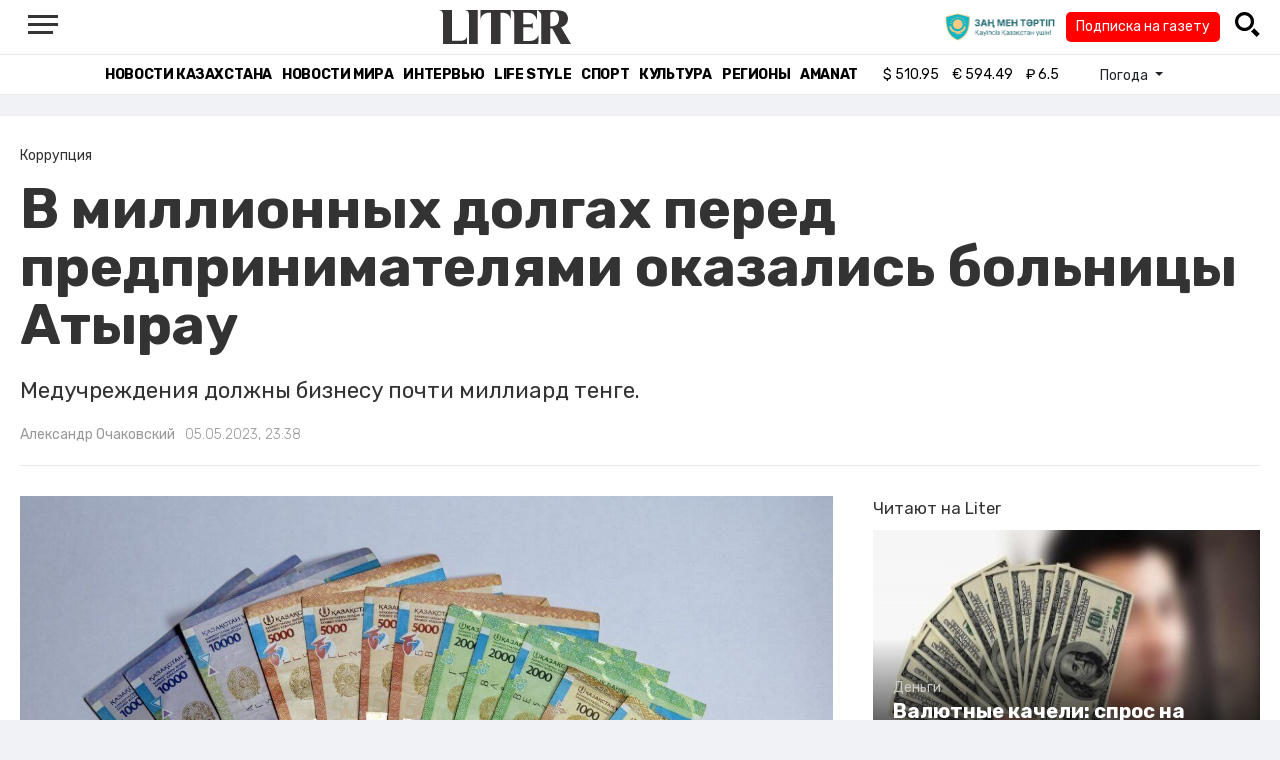

--- FILE ---
content_type: text/html; charset=UTF-8
request_url: https://liter.kz/v-millionnykh-dolgakh-pered-predprinimateliami-okazalis-bolnitsy-atyrau-1683309064/
body_size: 11069
content:
<!DOCTYPE html>
<html lang="ru" class="no-js" prefix="og: http://ogp.me/ns#">
<head >
    <title>В миллионных долгах перед предпринимателями оказались больницы Атырау</title>

    <link rel="canonical" href="https://liter.kz/v-millionnykh-dolgakh-pered-predprinimateliami-okazalis-bolnitsy-atyrau-1683309064/"/>

    
    <meta charset="UTF-8" />
<meta name="keywords" content="Атырау, Больницы, задолженность" />
<meta name="description" content="Медучреждения должны бизнесу почти миллиард тенге." />
<meta name="robots" content="follow, index, max-snippet:-1, max-video-preview:-1, max-image-preview:large" />
<meta name="news_keywords" content="Атырау, Больницы, задолженность" />
<meta property="og:site_name" content="Новости Казахстана - Liter.kz" />
<meta property="og:title" content="В миллионных долгах перед предпринимателями оказались больницы Атырау" />
<meta property="og:description" content="Медучреждения должны бизнесу почти миллиард тенге." />
<meta property="og:url" content="https://liter.kz/v-millionnykh-dolgakh-pered-predprinimateliami-okazalis-bolnitsy-atyrau-1683309064/" />
<meta property="og:locale" content="ru_RU" />
<meta property="og:image" content="https://liter.kz/cache/imagine/1200/uploads/news/2023/05/05/6455420897a2d938187372.jpg" />
<meta property="og:type" content="article" />
<meta property="og:image:alt" content="В миллионных долгах перед предпринимателями оказались больницы Атырау" />
<meta property="twitter:image" content="https://liter.kz/cache/imagine/1200/uploads/news/2023/05/05/6455420897a2d938187372.jpg" />
<meta property="og:image:secure_url" content="https://liter.kz/cache/imagine/1200/uploads/news/2023/05/05/6455420897a2d938187372.jpg" />
<meta property="og:image:width" content="1200" />
<meta property="og:image:height" content="876" />
<meta property="og:image:type" content="image/jpeg" />
<meta property="article:tag" content="Атырау, Больницы, задолженность" />
<meta property="article:section" content="Коррупция" />
<meta property="article:published_time" content="2023-05-05T23:38:00+05:00" />
<meta property="article:modified_time" content="2023-05-06T03:09:52+05:00" />
<meta property="og:updated_time" content="2023-05-06T03:09:52+05:00" />
<meta property="twitter:card" content="summary_large_image" />
<meta property="twitter:title" content="В миллионных долгах перед предпринимателями оказались больницы Атырау" />
<meta property="twitter:description" content="Медучреждения должны бизнесу почти миллиард тенге." />

    <link href="https://liter.kz/favicon.ico" rel="icon" type="image/x-icon" />
    <link href="https://liter.kz/favicon.ico" rel="shortcut icon" type="image/vnd.microsoft.icon" />
    <link rel="icon" type="image/png" sizes="16x16" href="/build/favicons/favicon-16x16.png">
    <link rel="icon" type="image/png" sizes="32x32" href="/build/favicons/favicon-32x32.png">
    <link rel="apple-touch-icon" sizes="57x57" href="/build/favicons/apple-icon-57x57.png">
    <link rel="apple-touch-icon" sizes="60x60" href="/build/favicons/apple-icon-60x60.png">
    <link rel="apple-touch-icon" sizes="72x72" href="/build/favicons/apple-icon-72x72.png">
    <link rel="apple-touch-icon" sizes="76x76" href="/build/favicons/apple-icon-76x76.png">
    <link rel="apple-touch-icon" sizes="114x114" href="/build/favicons/apple-icon-114x114.png">
    <link rel="apple-touch-icon" sizes="120x120" href="/build/favicons/apple-icon-120x120.png">
    <link rel="apple-touch-icon" sizes="144x144" href="/build/favicons/apple-icon-144x144.png">
    <link rel="apple-touch-icon" sizes="152x152" href="/build/favicons/apple-icon-152x152.png">
    <link rel="apple-touch-icon" sizes="180x180" href="/build/favicons/apple-icon-180x180.png">
    <link rel="icon" type="image/png" sizes="192x192" href="/build/favicons/android-icon-192x192.png">
    <link rel="icon" type="image/png" sizes="96x96" href="/build/favicons/favicon-96x96.png">
    <link rel="manifest" href="/build/favicons/manifest.json">
    <meta name="msapplication-TileColor" content="#ffffff">
    <meta name="msapplication-TileImage" content="/build/favicons/ms-icon-144x144.png">
    <meta name="theme-color" content="#ffffff">
    <meta name="viewport" content="width=device-width, initial-scale=1, shrink-to-fit=no">
    <meta name="pmail-verification" content="1fcf2bad9c4405f22ce95a51c314a6cb">
    <link href="//fonts.googleapis.com" rel="dns-prefetch preconnect"/>
    <link href="//www.youtube.com" rel="dns-prefetch preconnect"/>
    <link rel="preconnect" href="https://fonts.googleapis.com">
    <link rel="preconnect" href="https://fonts.gstatic.com" crossorigin>
    <link href="https://fonts.googleapis.com/css2?family=Rubik:wght@300;400;500;700&display=swap" rel="stylesheet">

    <!-- Google tag (gtag.js) -->
    <script async src="https://www.googletagmanager.com/gtag/js?id=G-DW7XF2E5MB"></script>
    <script>
        window.dataLayer = window.dataLayer || [];
        function gtag(){dataLayer.push(arguments);}
        gtag('js', new Date());

        gtag('config', 'G-DW7XF2E5MB');
    </script>

                <link rel="stylesheet" href="/build/app.e8f113cb.css">
        <style>
            .hidden {
                display: none !important;
            }
        </style>
    <link href="/custom.css?1767643194" rel="stylesheet" type="text/css">
    

    <link rel="stylesheet" href="/build/news-view.5bcd5c48.css">

                 <script type="application/ld+json">{"@context":"https:\/\/schema.org","@type":"WebSite","@id":"https:\/\/liter.kz\/#website","url":"https:\/\/liter.kz\/","name":"\u0412 \u043c\u0438\u043b\u043b\u0438\u043e\u043d\u043d\u044b\u0445 \u0434\u043e\u043b\u0433\u0430\u0445 \u043f\u0435\u0440\u0435\u0434 \u043f\u0440\u0435\u0434\u043f\u0440\u0438\u043d\u0438\u043c\u0430\u0442\u0435\u043b\u044f\u043c\u0438 \u043e\u043a\u0430\u0437\u0430\u043b\u0438\u0441\u044c \u0431\u043e\u043b\u044c\u043d\u0438\u0446\u044b \u0410\u0442\u044b\u0440\u0430\u0443","potentialAction":{"@type":"SearchAction","target":"https:\/\/liter.kz\/search\/?search_text={search_term_string}","query-input":"required name=search_term_string"}}</script>
         <script type="application/ld+json">{"@context":"http:\/\/schema.org","@type":"WebPage","headline":"\u0412 \u043c\u0438\u043b\u043b\u0438\u043e\u043d\u043d\u044b\u0445 \u0434\u043e\u043b\u0433\u0430\u0445 \u043f\u0435\u0440\u0435\u0434 \u043f\u0440\u0435\u0434\u043f\u0440\u0438\u043d\u0438\u043c\u0430\u0442\u0435\u043b\u044f\u043c\u0438 \u043e\u043a\u0430\u0437\u0430\u043b\u0438\u0441\u044c \u0431\u043e\u043b\u044c\u043d\u0438\u0446\u044b \u0410\u0442\u044b\u0440\u0430\u0443","url":"https:\/\/liter.kz\/","image":{"@type":"ImageObject","url":"https:\/\/liter.kz\/build\/images\/default.jpg","width":1200,"height":740}}</script>
         <script type="application/ld+json">{"@context":"https:\/\/schema.org","@type":"Organization","@id":"https:\/\/liter.kz\/#organization","name":"Liter.kz","email":"liternews@mail.ru","url":"https:\/\/liter.kz\/","sameAs":["http:\/\/www.facebook.com\/literkz","http:\/\/twitter.com\/intent\/follow?source=followbutton\u0026variant=1.0\u0026screen_name=Literkz","http:\/\/www.youtube.com\/channel\/UCgY7BC-BSDIokqg9hnvbHKQ?sub_confirmation=1","http:\/\/vk.com\/liter_kz","https:\/\/t.me\/liternews"],"address":{"@type":"PostalAddress","streetAddress":"\u043f\u0440. \u041a\u0443\u043d\u0430\u0435\u0432\u0430, 12\/1","addressLocality":"\u0433. \u041d\u0443\u0440-\u0421\u0443\u043b\u0442\u0430\u043d","addressRegion":"\u0433. \u041d\u0443\u0440-\u0421\u0443\u043b\u0442\u0430\u043d","postalCode":"010017","addressCountry":{"@type":"Country","name":"KZ"}},"contactPoint":{"@type":"ContactPoint","telephone":"+7 (7172) 76-84-66","contactType":"technical support"},"logo":{"@type":"ImageObject","url":"https:\/\/liter.kz\/build\/images\/liter-logo-news.png","width":233,"height":60}}</script>
    

    <script type="application/ld+json">{"@context":"https:\/\/schema.org","@type":"NewsArticle","name":"\u0412 \u043c\u0438\u043b\u043b\u0438\u043e\u043d\u043d\u044b\u0445 \u0434\u043e\u043b\u0433\u0430\u0445 \u043f\u0435\u0440\u0435\u0434 \u043f\u0440\u0435\u0434\u043f\u0440\u0438\u043d\u0438\u043c\u0430\u0442\u0435\u043b\u044f\u043c\u0438 \u043e\u043a\u0430\u0437\u0430\u043b\u0438\u0441\u044c \u0431\u043e\u043b\u044c\u043d\u0438\u0446\u044b \u0410\u0442\u044b\u0440\u0430\u0443","headline":"\u0412 \u043c\u0438\u043b\u043b\u0438\u043e\u043d\u043d\u044b\u0445 \u0434\u043e\u043b\u0433\u0430\u0445 \u043f\u0435\u0440\u0435\u0434 \u043f\u0440\u0435\u0434\u043f\u0440\u0438\u043d\u0438\u043c\u0430\u0442\u0435\u043b\u044f\u043c\u0438 \u043e\u043a\u0430\u0437\u0430\u043b\u0438\u0441\u044c \u0431\u043e\u043b\u044c\u043d\u0438\u0446\u044b \u0410\u0442\u044b\u0440\u0430\u0443","description":"\u041c\u0435\u0434\u0443\u0447\u0440\u0435\u0436\u0434\u0435\u043d\u0438\u044f \u0434\u043e\u043b\u0436\u043d\u044b \u0431\u0438\u0437\u043d\u0435\u0441\u0443 \u043f\u043e\u0447\u0442\u0438 \u043c\u0438\u043b\u043b\u0438\u0430\u0440\u0434 \u0442\u0435\u043d\u0433\u0435.","articleBody":"\u0412 \u0434\u0435\u043f\u0430\u0440\u0442\u0430\u043c\u0435\u043d\u0442\u0435 \u0410\u0433\u0435\u043d\u0442\u0441\u0442\u0432\u0430 \u043f\u043e \u043f\u0440\u043e\u0442\u0438\u0432\u043e\u0434\u0435\u0439\u0441\u0442\u0432\u0438\u044e \u043a\u043e\u0440\u0440\u0443\u043f\u0446\u0438\u0438 \u043f\u043e \u0410\u0442\u044b\u0440\u0430\u0443\u0441\u043a\u043e\u0439 \u043e\u0431\u043b\u0430\u0441\u0442\u0438 \u0440\u0430\u0441\u0441\u043a\u0430\u0437\u0430\u043b\u0438 \u043e \u0441\u0438\u0442\u0443\u0430\u0446\u0438\u0438 \u0432\u043e\u043a\u0440\u0443\u0433 \u0433\u043e\u0440\u043e\u0434\u0441\u043a\u0438\u0445 \u0431\u043e\u043b\u044c\u043d\u0438\u0446, \u0438\u043c\u0435\u044e\u0449\u0438\u0445 \u0433\u0438\u0433\u0430\u043d\u0442\u0441\u043a\u0438\u0435 \u0437\u0430\u0434\u043e\u043b\u0436\u0435\u043d\u043d\u043e\u0441\u0442\u0438, \u043f\u0435\u0440\u0435\u0434\u0430\u0435\u0442 Liter.kz.\r\n\r\n\u0412 \u043f\u043e\u043b\u0435 \u0437\u0440\u0435\u043d\u0438\u044f \u0410\u043d\u0442\u0438\u043a\u043e\u0440\u0430 \u043f\u043e\u043f\u0430\u043b\u0438 \u0410\u0442\u044b\u0440\u0430\u0443\u0441\u043a\u0430\u044f \u043e\u0431\u043b\u0430\u0441\u0442\u043d\u0430\u044f \u0431\u043e\u043b\u044c\u043d\u0438\u0446\u0430 \u2116 2 \u0438 \u041a\u0443\u0440\u043c\u0430\u043d\u0433\u0430\u0437\u0438\u043d\u0441\u043a\u0430\u044f \u0440\u0430\u0439\u043e\u043d\u043d\u0430\u044f \u0431\u043e\u043b\u044c\u043d\u0438\u0446\u0430 \u0443\u043f\u0440\u0430\u0432\u043b\u0435\u043d\u0438\u044f \u0437\u0434\u0440\u0430\u0432\u043e\u043e\u0445\u0440\u0430\u043d\u0435\u043d\u0438\u044f \u0410\u0442\u044b\u0440\u0430\u0443\u0441\u043a\u043e\u0439 \u043e\u0431\u043b\u0430\u0441\u0442\u0438. \u0414\u0432\u0430 \u0443\u0447\u0440\u0435\u0436\u0434\u0435\u043d\u0438\u044f \u043e\u043a\u0430\u0437\u0430\u043b\u0438\u0441\u044c \u0434\u043e\u043b\u0436\u043d\u044b \u0441\u0440\u0430\u0437\u0443 64 \u043f\u0440\u0435\u0434\u043f\u0440\u0438\u043d\u0438\u043c\u0430\u0442\u0435\u043b\u044f\u043c. \u041e\u0431\u0449\u0430\u044f \u0441\u0443\u043c\u043c\u0430 \u0434\u043e\u043b\u0433\u0430 \u0026ndash; \u043e\u043a\u043e\u043b\u043e 900 \u043c\u0438\u043b\u043b\u0438\u043e\u043d\u043e\u0432 \u0442\u0435\u043d\u0433\u0435.\r\n\r\n\r\n\u0414\u0435\u043f\u0430\u0440\u0442\u0430\u043c\u0435\u043d\u0442\u043e\u043c, \u0432 \u0441\u0432\u043e\u044e \u043e\u0447\u0435\u0440\u0435\u0434\u044c, \u0432 \u0446\u0435\u043b\u044f\u0445 \u0432\u044b\u044f\u0441\u043d\u0435\u043d\u0438\u044f \u043e\u0431\u0441\u0442\u043e\u044f\u0442\u0435\u043b\u044c\u0441\u0442\u0432 \u043d\u0430\u043f\u0440\u0430\u0432\u043b\u0435\u043d\u043e \u0441\u043e\u043e\u0442\u0432\u0435\u0442\u0441\u0442\u0432\u0443\u044e\u0449\u0435\u0435 \u043f\u0438\u0441\u044c\u043c\u043e \u0432 \u0443\u043a\u0430\u0437\u0430\u043d\u043d\u044b\u0435 \u043c\u0435\u0434\u0438\u0446\u0438\u043d\u0441\u043a\u0438\u0435 \u0443\u0447\u0440\u0435\u0436\u0434\u0435\u043d\u0438\u044f. \u041d\u0430 \u0441\u0435\u0433\u043e\u0434\u043d\u044f\u0448\u043d\u0438\u0439 \u0434\u0435\u043d\u044c \u043c\u0435\u0434\u0443\u0447\u0440\u0435\u0436\u0434\u0435\u043d\u0438\u044f \u0432\u044b\u043f\u043b\u0430\u0442\u0438\u043b\u0438 13 \u0441\u0443\u0431\u044a\u0435\u043a\u0442\u0430\u043c \u043f\u0440\u0435\u0434\u043f\u0440\u0438\u043d\u0438\u043c\u0430\u0442\u0435\u043b\u044c\u0441\u0442\u0432\u0430 \u0441\u0440\u0435\u0434\u0441\u0442\u0432\u0430 \u0432 \u0440\u0430\u0437\u043c\u0435\u0440\u0435 54,6 \u043c\u0438\u043b\u043b\u0438\u043e\u043d\u0430 \u0442\u0435\u043d\u0433\u0435, \u0026ndash;\u0026nbsp;\u0440\u0430\u0441\u0441\u043a\u0430\u0437\u0430\u043b\u0438 \u0432 \u043d\u0430\u0434\u0437\u043e\u0440\u043d\u043e\u043c \u043e\u0440\u0433\u0430\u043d\u0435.\r\n\r\n\r\n\u0412 \u0432\u0435\u0434\u043e\u043c\u0441\u0442\u0432\u0435 \u0442\u0430\u043a\u0436\u0435 \u0443\u0442\u043e\u0447\u043d\u044f\u0435\u0442\u0441\u044f, \u0447\u0442\u043e \u043f\u043e\u0441\u043b\u0435 \u0438\u0445 \u0432\u043c\u0435\u0448\u0430\u0442\u0435\u043b\u044c\u0441\u0442\u0432\u0430 \u0431\u043e\u043b\u044c\u043d\u0438\u0446\u044b \u043d\u0430\u043a\u043e\u043d\u0435\u0446-\u0442\u043e \u0440\u0430\u0441\u0441\u0447\u0438\u0442\u0430\u043b\u0438\u0441\u044c \u0437\u0430 \u043f\u043e\u0441\u0442\u0430\u0432\u043a\u0443 \u043f\u0440\u043e\u0434\u0443\u043a\u0442\u043e\u0432 \u043f\u0438\u0442\u0430\u043d\u0438\u044f \u0438 \u0437\u0430 \u043e\u0431\u0441\u043b\u0443\u0436\u0438\u0432\u0430\u043d\u0438\u0435 \u043a\u043e\u043d\u0434\u0438\u0446\u0438\u043e\u043d\u0435\u0440\u043e\u0432 \u0432 \u0437\u0434\u0430\u043d\u0438\u044f\u0445.","dateCreated":"2023-05-05T23:51:04+06:00","datePublished":"2023-05-05T23:38:00+05:00","dateModified":"2023-05-06T03:09:52+05:00","articleSection":"\u041a\u043e\u0440\u0440\u0443\u043f\u0446\u0438\u044f","publisher":{"@type":"Organization","name":"Liter.kz","url":"\/","address":{"@type":"PostalAddress","streetAddress":"\u043f\u0440. \u041a\u0443\u043d\u0430\u0435\u0432\u0430, 12\/1","addressLocality":"\u0433. \u0410\u0441\u0442\u0430\u043d\u0430","addressRegion":"\u0433. \u0410\u0441\u0442\u0430\u043d\u0430","postalCode":"010017","addressCountry":{"@type":"Country","name":"KZ"}},"contactPoint":{"@type":"ContactPoint","telephone":"+7 (7172) 76-84-66","contactType":"technical support"},"logo":{"@type":"ImageObject","url":"https:\/\/liter.kz\/build\/images\/liter-logo-news.png","width":233,"height":60},"sameAs":["http:\/\/www.facebook.com\/literkz","http:\/\/twitter.com\/intent\/follow?source=followbutton\u0026variant=1.0\u0026screen_name=Literkz","http:\/\/www.youtube.com\/channel\/UCgY7BC-BSDIokqg9hnvbHKQ?sub_confirmation=1","http:\/\/vk.com\/liter_kz","https:\/\/t.me\/liternews"]},"url":"https:\/\/liter.kz\/v-millionnykh-dolgakh-pered-predprinimateliami-okazalis-bolnitsy-atyrau-1683309064\/","mainEntityOfPage":{"@type":"WebPage","@id":"https:\/\/liter.kz\/v-millionnykh-dolgakh-pered-predprinimateliami-okazalis-bolnitsy-atyrau-1683309064\/","name":"\u0412 \u043c\u0438\u043b\u043b\u0438\u043e\u043d\u043d\u044b\u0445 \u0434\u043e\u043b\u0433\u0430\u0445 \u043f\u0435\u0440\u0435\u0434 \u043f\u0440\u0435\u0434\u043f\u0440\u0438\u043d\u0438\u043c\u0430\u0442\u0435\u043b\u044f\u043c\u0438 \u043e\u043a\u0430\u0437\u0430\u043b\u0438\u0441\u044c \u0431\u043e\u043b\u044c\u043d\u0438\u0446\u044b \u0410\u0442\u044b\u0440\u0430\u0443"},"image":{"@type":"ImageObject","url":"https:\/\/liter.kz\/cache\/imagine\/1200\/uploads\/news\/2023\/05\/05\/6455420897a2d938187372.jpg","width":1200,"height":876},"author":{"@type":"Person","name":"\u0410\u043b\u0435\u043a\u0441\u0430\u043d\u0434\u0440 \u041e\u0447\u0430\u043a\u043e\u0432\u0441\u043a\u0438\u0439","url":"\/author\/zemlyanskiivv@gmail.com\/"}}</script>
    <script type="application/ld+json">{"@context":"https:\/\/schema.org","@type":"hentry","entry-title":"\u0412 \u043c\u0438\u043b\u043b\u0438\u043e\u043d\u043d\u044b\u0445 \u0434\u043e\u043b\u0433\u0430\u0445 \u043f\u0435\u0440\u0435\u0434 \u043f\u0440\u0435\u0434\u043f\u0440\u0438\u043d\u0438\u043c\u0430\u0442\u0435\u043b\u044f\u043c\u0438 \u043e\u043a\u0430\u0437\u0430\u043b\u0438\u0441\u044c \u0431\u043e\u043b\u044c\u043d\u0438\u0446\u044b \u0410\u0442\u044b\u0440\u0430\u0443","published":"2023-05-05T23:38:00+05:00","updated":"2023-05-06T03:09:52+05:00"}</script>
    <script type="application/ld+json">{"@context":"https:\/\/schema.org","@type":"BreadcrumbList","itemListElement":[{"@type":"ListItem","position":1,"item":{"@id":"https:\/\/liter.kz\/","url":"https:\/\/liter.kz\/","name":"\u0412 \u043c\u0438\u043b\u043b\u0438\u043e\u043d\u043d\u044b\u0445 \u0434\u043e\u043b\u0433\u0430\u0445 \u043f\u0435\u0440\u0435\u0434 \u043f\u0440\u0435\u0434\u043f\u0440\u0438\u043d\u0438\u043c\u0430\u0442\u0435\u043b\u044f\u043c\u0438 \u043e\u043a\u0430\u0437\u0430\u043b\u0438\u0441\u044c \u0431\u043e\u043b\u044c\u043d\u0438\u0446\u044b \u0410\u0442\u044b\u0440\u0430\u0443"}},{"@type":"ListItem","position":2,"item":{"@id":"https:\/\/liter.kz\/corruption\/","url":"https:\/\/liter.kz\/corruption\/","name":"\u041a\u043e\u0440\u0440\u0443\u043f\u0446\u0438\u044f"}},{"@type":"ListItem","position":3,"item":{"@id":"https:\/\/liter.kz\/v-millionnykh-dolgakh-pered-predprinimateliami-okazalis-bolnitsy-atyrau-1683309064\/","url":"https:\/\/liter.kz\/v-millionnykh-dolgakh-pered-predprinimateliami-okazalis-bolnitsy-atyrau-1683309064\/","name":"\u0412 \u043c\u0438\u043b\u043b\u0438\u043e\u043d\u043d\u044b\u0445 \u0434\u043e\u043b\u0433\u0430\u0445 \u043f\u0435\u0440\u0435\u0434 \u043f\u0440\u0435\u0434\u043f\u0440\u0438\u043d\u0438\u043c\u0430\u0442\u0435\u043b\u044f\u043c\u0438 \u043e\u043a\u0430\u0437\u0430\u043b\u0438\u0441\u044c \u0431\u043e\u043b\u044c\u043d\u0438\u0446\u044b \u0410\u0442\u044b\u0440\u0430\u0443"}}]}</script>

        <link href="https://liter.kz/v-millionnykh-dolgakh-pered-predprinimateliami-okazalis-bolnitsy-atyrau-1683309064/amp/" rel="amphtml"/>

        <!--В <head> сайта один раз добавьте код загрузчика-->
        <script>window.yaContextCb = window.yaContextCb || []</script>
        <script src="https://yandex.ru/ads/system/context.js" defer></script>
    <!-- Yandex.Metrika counter -->
    <script type="text/javascript" >
        (function(m,e,t,r,i,k,a){m[i]=m[i]||function(){(m[i].a=m[i].a||[]).push(arguments)};
            m[i].l=1*new Date();
            for (var j = 0; j < document.scripts.length; j++) {if (document.scripts[j].src === r) { return; }}
            k=e.createElement(t),a=e.getElementsByTagName(t)[0],k.async=1,k.src=r,a.parentNode.insertBefore(k,a)})
        (window, document, "script", "https://mc.yandex.ru/metrika/tag.js", "ym");

        ym(53375884, "init", {
            clickmap:true,
            trackLinks:true,
            accurateTrackBounce:true
        });
    </script>
    <noscript><div><img src="https://mc.yandex.ru/watch/53375884" style="position:absolute; left:-9999px;" alt="" /></div></noscript>
    <!-- /Yandex.Metrika counter -->

    <!--LiveInternet counter--><script>
        new Image().src = "https://counter.yadro.ru/hit?r"+
            escape(document.referrer)+((typeof(screen)=="undefined")?"":
                ";s"+screen.width+"*"+screen.height+"*"+(screen.colorDepth?
                    screen.colorDepth:screen.pixelDepth))+";u"+escape(document.URL)+
            ";h"+escape(document.title.substring(0,150))+
            ";"+Math.random();</script><!--/LiveInternet-->
    <script charset="UTF-8" src="//web.webpushs.com/js/push/8c16fe778fa9074f362f8a249f0e3d88_1.js" defer></script>
</head>
<body class="view-desktop">

    <section class="header header--border-bottom">
    <div class="container ">
        <div class="d-flex justify-content-between align-items-center" id="header-content">
            <div class="d-flex align-items-center">
                <a class="menu-bars"
                   onclick="document.getElementById('offCanvasLeftOverlap').classList.add('is-open');document.getElementById('js-off-canvas-overlay').classList.add('is-visible');"><i><span></span><span></span><span
                                class="last"></span></i></a>
            </div>
            <div class="d-flex align-items-center xl-mt-10 xl-mb-10">
                <a href="/" class="d-flex " rel="home">
                    <img class="site-logo" src="/build/svg/liter-logo-black.svg" alt="liter-logo" width="132" height="34"></a>
            </div>

            <div class="search-icon">
                <div class="logo30">
                    <a href="#" target="_blank" title="Закон и порядок"><img src="/uploads/ztlogo.png" class="logo30"></a>
                </div>
                <div class="podpis-gaz-div">
                    <div class="podpis-gaz">
                        <a href="https://kaspi.kz/pay/KAZAKHGAZETTERI?9446=15&started_from=QR" target="_blank" title="Подписка на газету">Подписка на газету</a>
                    </div>
                </div>
                <img src="/build/svg/iconmonstr-magnifier-3.svg"
                     alt="Поиск по сайту"
                     width="25" height="25"
                     class="search-icon__img"
                     id="search-icon"
                     onclick="document.getElementById('header-content').classList.add('hidden'); document.getElementById('search-block').classList.remove('hidden')"
                >
            </div>
        </div>
        <div class="d-flex justify-content-center align-items-center">
            <div class="search-block hidden" id="search-block">
                <div class="search__block">
                    <form action="https://liter.kz/search/" method="get" autocomplete="off"
                          class="row gx-3 align-items-center">
                        <div class="col-1 col-xl-1 text-center">
                            <button type="button" class="btn-close btn-close-white search__block-close"
                                    onclick="document.getElementById('header-content').classList.remove('hidden'); document.getElementById('search-block').classList.add('hidden')"
                                    aria-label="Закрыть"
                            ></button>
                        </div>
                        <div class="col-9 col-xl-9">
                            <input type="text"
                                   class="form-control search__block-input"
                                   name="search_text"
                                   placeholder="Поиск по сайту"
                                   title="Поиск по сайту">
                        </div>
                        <div class="col-2 col-xl-2 d-grid">
                            <button type="submit" class="btn btn-primary search__block-submit">Поиск</button>
                        </div>
                    </form>
                </div>
            </div>
        </div>
    </div>
</section>

    <section class="header-menu header--border-bottom ">
        <div class="container header-menu__wrapper d-flex justify-content-center align-items-center">
                        <a href="/kazakhstan-news/"
               class="header-menu__link d-block xl-mr-20">
                Новости Казахстана
            </a>
            <a href="/world-news/"
               class="header-menu__link d-block xl-mr-20">
                Новости мира
            </a>
                <a href="/interview/"
                   class="header-menu__link d-block xl-mr-20">
                    Интервью
                </a>
                <a href="/lajfhaki/"
                   class="header-menu__link d-block xl-mr-20">
                    Life style
                </a>
                <a href="/sport/"
                   class="header-menu__link d-block xl-mr-20">
                    Спорт
                </a>
                <a href="/culture/"
                   class="header-menu__link d-block xl-mr-20">
                    Культура
                </a>
                <a href="/regiony/"
                   class="header-menu__link d-block xl-mr-20">
                    Регионы
                </a>
                <a href="/nur-otan/"
                   class="header-menu__link d-block xl-mr-20">
                    Amanat
                </a>
            
                <div class="currency xl-pl-15 xl-pr-10">
                    <span class="currency__item"  title="курс НБРК на 16.01.2026"><span
                    class="currency__icon">$</span>&nbsp;510.95</span>                                                        <span class="currency__item"  title="курс НБРК на 16.01.2026"><span
                    class="currency__icon">€</span>&nbsp;594.49</span>                                                                    <span class="currency__item" title="курс НБРК на 16.01.2026"><span
                    class="currency__icon">₽</span>&nbsp;6.5</span>            </div>

                <div class="temperature d-flex xs-pl-10">
        <div class="d-flex align-items-center" title="Погода">
                        <a class="btn dropdown-toggle temperature__title" href="#" role="button" id="dropdownMenuLink"
               data-bs-toggle="dropdown" aria-expanded="false">
                Погода
            </a>

            <ul class="dropdown-menu dropdown-menu-lg-end" aria-labelledby="dropdownMenuLink">
                                    <li>
                        <a class="dropdown-item"
                           href="https://www.gismeteo.kz/weather-nur-sultan-5164/"
                           target="_blank"
                        >Астана: -29°</a>
                    </li>
                                                    <li><a class="dropdown-item"
                           href="https://www.gismeteo.kz/weather-almaty-5205/"
                           target="_blank"
                        >Алматы: -15.9°</a>
                    </li>
                                                    <li><a class="dropdown-item"
                           href="https://www.gismeteo.kz/weather-shymkent-5324/"
                           target="_blank"
                        >Шымкент: -2.8°</a>
                    </li>
                                                    <li><a class="dropdown-item"
                           href="https://www.gismeteo.kz/weather-taraz-5325/"
                           target="_blank"
                        >Тараз: -2.8°</a>
                    </li>
                                                    <li><a class="dropdown-item"
                           href="https://www.gismeteo.kz/weather-turkistan-5321/"
                           target="_blank"
                        >Туркестан: -3.8°</a>
                    </li>
                                                    <li><a class="dropdown-item"
                           href="https://www.gismeteo.kz/weather-taldykorgan-5203/"
                           target="_blank"
                        >Талдыкорган: -20.1°</a>
                    </li>
                                                    <li><a class="dropdown-item"
                           href="https://www.gismeteo.kz/weather-karaganda-5168/"
                           target="_blank"
                        >Караганда: -28.2°</a>
                    </li>
                                                    <li><a class="dropdown-item"
                           href="https://www.gismeteo.kz/weather-aktobe-5165/"
                           target="_blank"
                        >Актобе: -20.6°</a>
                    </li>
                                                    <li><a class="dropdown-item"
                           href="https://www.gismeteo.kz/weather-atyrau-11945/"
                           target="_blank"
                        >Атырау: -6.5°</a>
                    </li>
                                                    <li><a class="dropdown-item"
                           href="https://www.gismeteo.kz/weather-kostanay-4628/"
                           target="_blank"
                        >Костанай: -26.8°</a>
                    </li>
                                                    <li><a class="dropdown-item"
                           href="https://www.gismeteo.kz/weather-pavlodar-5174/"
                           target="_blank"
                        >Павлодар: -34.7°</a>
                    </li>
                                                    <li><a class="dropdown-item"
                           href="https://www.gismeteo.kz/weather-kokshetau-4616/"
                           target="_blank"
                        >Кокшетау: -27.3°</a>
                    </li>
                                                    <li><a class="dropdown-item"
                           href="https://www.gismeteo.kz/weather-aktau-5320/"
                           target="_blank"
                        >Актау: -3.1°</a>
                    </li>
                                                    <li><a class="dropdown-item"
                           href="https://www.gismeteo.kz/weather-oral-5156/"
                           target="_blank"
                        >Уральск: -14.5°</a>
                    </li>
                                                    <li><a class="dropdown-item"
                           href="https://www.gismeteo.kz/weather-petropavlovsk-4574/"
                           target="_blank"
                        >Петропавловск: -20.5°</a>
                    </li>
                                                    <li><a class="dropdown-item"
                           href="https://www.gismeteo.kz/weather-semey-5192/"
                           target="_blank"
                        >Семей: -30.8°</a>
                    </li>
                                                    <li><a class="dropdown-item"
                           href="https://www.gismeteo.kz/weather-ust-kamenogorsk-5201/"
                           target="_blank"
                        >Усть-Каменогорск: -39.1°</a>
                    </li>
                            </ul>
        </div>
    </div>


        </div>
    </section>
    <div class="adv-top-div">
        <!--Тип баннера: top | desktop-->
        <div id="adfox_174491747179239065"></div>
        <script>
            window.yaContextCb.push(()=>{
                Ya.adfoxCode.create({
                    ownerId: 12375146,
                    containerId: 'adfox_174491747179239065',
                    params: {
                        pp: 'g',
                        ps: 'jfsv',
                        p2: 'jlkt'
                    }
                })
            })
        </script>
    </div>

        <div class="main-container">
        <div class="news-view news  xl-pt-30 xl-mb-20"
     data-url="/v-millionnykh-dolgakh-pered-predprinimateliami-okazalis-bolnitsy-atyrau-1683309064/"
     data-title="В миллионных долгах перед предпринимателями оказались больницы Атырау"
     data-id="201387">
    <div class="container">
        <div class="news-header xl-mb-30 xl-pb-20">
            <nav aria-label="breadcrumb">
                <ol class="breadcrumb">
                    <li class="breadcrumb-item active news__category" aria-current="page"
                        rel="category">Коррупция</li>
                </ol>
            </nav>

            <h1 class="news__title xl-pb-15">
                В миллионных долгах перед предпринимателями оказались больницы Атырау
            </h1>
                            <div class="news__extract xl-mb-20">
                    <p>Медучреждения должны бизнесу почти миллиард тенге.</p>
                </div>
            
            <div class="d-flex">
                                                    <div class="xl-mr-10">
                        <a href="/author/zemlyanskiivv@gmail.com/" class="news__author" rel="author">Александр Очаковский</a>
                    </div>
                                <div class="news__date ">05.05.2023, 23:38</div>
            </div>
        </div>

        <div class="row">
            <div class="col-8">
                <div class="xl-mb-20">
                                            <img data-src="https://liter.kz/cache/imagine/1200/uploads/news/2023/05/05/6455420897a2d938187372.jpg"
                             src="/build/images/default.jpg"
                             alt="В миллионных долгах перед предпринимателями оказались больницы Атырау"
                             class="news__image lazy xl-mb-5"
                        >
                                                    <div class="news__image-caption xl-mb-20 xl-pl-5">Фото: Радмир Фахрутдинов/Liter.kz</div>
                                                            </div>

                                            <div class="adv-intext-div-d">
                            <!--AdFox START-->
                            <!--yandex_tooalt2025-->
                            <!--Площадка: Liter.kz / * / *-->
                            <!--Тип баннера: intext | desktop-->
                            <!--Расположение: верх страницы-->
                            <div id="adfox_1763802245905201387"></div>
                            <script>
                                window.yaContextCb.push(()=>{
                                    Ya.adfoxCode.create({
                                        ownerId: 12375146,
                                        containerId: 'adfox_1763802245905201387',
                                        params: {
                                            pp: 'g',
                                            ps: 'jfsv',
                                            p2: 'jlku'
                                        }
                                    })
                                })
                            </script>
                        </div>
                    
                    <div class="news__text xl-mb-20">
                        <p>В департаменте Агентства по противодействию коррупции по Атырауской области рассказали о ситуации вокруг городских больниц, имеющих гигантские задолженности, передает <a href="http://Liter.kz">Liter.kz</a>.</p>

<p>В поле зрения Антикора попали Атырауская областная больница № 2 и Курмангазинская районная больница управления здравоохранения Атырауской области. Два учреждения оказались должны сразу 64 предпринимателям. Общая сумма долга &ndash; около 900 миллионов тенге.</p>

<blockquote>
<p>Департаментом, в свою очередь, в целях выяснения обстоятельств направлено соответствующее письмо в указанные медицинские учреждения. На сегодняшний день медучреждения выплатили 13 субъектам предпринимательства средства в размере 54,6 миллиона тенге, &ndash;&nbsp;<a href="https://www.gov.kz/memleket/entities/anticorruption-atyrau/press/news/details/548700?lang=ru">рассказали</a> в надзорном органе.</p>
</blockquote>

<p>В ведомстве также уточняется, что после их вмешательства больницы наконец-то рассчитались за поставку продуктов питания и за обслуживание кондиционеров в зданиях.</p>

                    </div>

                
                                    <div class="tags xl-mb-20">
                                                    <a href="/tags/atyrau/" class="tags__item xl-mr-10"
                               rel="tag">Атырау</a>
                                                    <a href="/tags/bolnicy/" class="tags__item xl-mr-10"
                               rel="tag">Больницы</a>
                                                    <a href="/tags/zadolzhennost/" class="tags__item xl-mr-10"
                               rel="tag">задолженность</a>
                                            </div>
                
                                            <!--AdFox START-->
                        <!--yandex_tooalt2025-->
                        <!--Площадка: Liter.kz / * / *-->
                        <!--Тип баннера: undernews | desktop-->
                        <!--Расположение: верх страницы-->
                        <div id="adfox_1763801941354201387"></div>
                        <script>
                            window.yaContextCb.push(()=>{
                                Ya.adfoxCode.create({
                                    ownerId: 12375146,
                                    containerId: 'adfox_1763801941354201387',
                                    params: {
                                        pp: 'g',
                                        ps: 'jfsv',
                                        p2: 'jlkv'
                                    }
                                })
                            })
                        </script>
                    

                <div id="next-prev-news">
                                                                <div class="next">
                            <p class="next-prev-tittle">Следующая новость</p>
                            <a href="/s-42-arendatorov-stolovykh-v-shkolakh-nezakonno-brali-platu-na-saite-mektepmenu-v-shymkente-1683700281/" rel="dofollow">
                                С арендаторов школьных столовых незаконно брали плату в Шымкенте
                            </a>
                        </div>
                    
                                                                <div class="prev">
                            <p class="next-prev-tittle">Предыдущая новость</p>
                            <a href="/poriadka-200-mln-tenge-shtrafa-vyplatit-iurist-kazino-za-vziatku-v-akmolinskoi-oblasti-1683270928/" rel="dofollow">
                                Порядка 200 млн тенге штрафа выплатит юрист казино за взятку в Акмолинской области
                            </a>
                        </div>
                                    </div>
            </div>
                            <div class="col-4 position-sticky">
                    <div class="fix-div">
                    <div class="popular-news xl-mb-40">
        <h2 class="popular-news__title xl-mb-10">Читают на Liter</h2>

                        <div class="news__wrapper xl-mb-20">
                <img data-src="https://liter.kz/cache/imagine/400x225/uploads/news/2026/01/15/69684def65628319027629.jpg"
                     src="/build/images/default.jpg"
                     alt="Валютные качели: спрос на доллар растет"
                     class="news__image d-block lazy">
                <div class="news__bg">
                    <a href="/money/"
                       class="news__category news__category--first d-block">Деньги</a>
                    <a href="/valiutnye-kacheli-spros-na-dollar-rastet-1768443113/"
                       class="news__link news__link--first d-block">Валютные качели: спрос на доллар растет</a>
                </div>
            </div>
                                                            
                                    <div class="xl-mt-10 xl-mb-10 xl-pb-10 xl-pt-10 news__link--border-bottom">
                <a href="/v-astane-shkolniki-budut-uchitsia-distantsionno-1768453122/"
                   class="news__link news__link--list">В Астане школьники будут учиться дистанционно</a>&nbsp;
<img src="/build/svg/views.svg" width="20" alt="просмотров">
                &nbsp;
                <span class="news__views">6642</span>
            </div>
                                <div class="xl-mt-10 xl-mb-10 xl-pb-10 xl-pt-10 news__link--border-bottom">
                <a href="/pensionerka-skonchalas-ot-pereokhlazhdeniia-v-petropavlovske-1768494926/"
                   class="news__link news__link--list">Пенсионерка скончалась от переохлаждения в Петропавловске</a>&nbsp;
<img src="/build/svg/views.svg" width="20" alt="просмотров">
                &nbsp;
                <span class="news__views">6076</span>
            </div>
                                <div class="xl-mt-10 xl-mb-10 xl-pb-10 xl-pt-10 news__link--border-bottom">
                <a href="/ustoichivyi-moroz-sokhranitsia-v-astane-1768467038/"
                   class="news__link news__link--list">Устойчивый мороз сохранится в Астане</a>&nbsp;
<img src="/build/svg/views.svg" width="20" alt="просмотров">
                &nbsp;
                <span class="news__views">3286</span>
            </div>
                                <div class="xl-mt-10 xl-mb-10 xl-pb-10 xl-pt-10 news__link--border-bottom">
                <a href="/astanu-zhdut-ustoichivye-kreshchenskie-morozy-1768554091/"
                   class="news__link news__link--list">Астану ждут устойчивые крещенские морозы</a>&nbsp;
<img src="/build/svg/views.svg" width="20" alt="просмотров">
                &nbsp;
                <span class="news__views">3118</span>
            </div>
            
</div>

                    </div>
                </div>
                    </div>
    </div>
</div>    </div>

    <div id="js-next-materials" style="display:none;" data-urls="[&quot;\/pensionerka-skonchalas-ot-pereokhlazhdeniia-v-petropavlovske-1768494926\/?infinity=1&quot;,&quot;\/astanu-zhdut-ustoichivye-kreshchenskie-morozy-1768554091\/?infinity=1&quot;,&quot;\/kurs-dollara-prodolzhil-rost-1768529227\/?infinity=1&quot;,&quot;\/chelovek-v-maske-i-dimash-kudaibergen-kto-na-samom-dele-pomogaet-liudiam-1768497464\/?infinity=1&quot;,&quot;\/skonchalas-mladshaia-sestra-dinmukhammeda-kunaeva-1768553082\/?infinity=1&quot;]"></div>
    <footer class="footer xl-pt-20 xl-mt-20">
    <div class="container xl-pt-40 xl-pb-40">
        <div class="row">
            <div class="col-6">
                <img src="/build/svg/liter-logo-black.svg" alt="Liter.kz" class="d-block xl-mb-20" width="97" height="25">

                <div class="copyright xl-pr-40">
                    <p class="copyright__text">Свидетельство о постановке на учет периодического печатного издания
                        №16475-СИ от 24.04.2017 г.
                        Выдано Комитетом государственного контроля в области связи, информатизации и средств массовой
                        информации Министерства информации и коммуникации Республики Казахстан.</p>
                    <p class="copyright__text">
                        <strong>Информационная продукция данного сетевого ресурса предназначена
                            для лиц, достигших 18 лет
                            и старше.</strong></p>
                    <p class="copyright__text">©&nbsp;2026 Liter.kz. Все права защищены.</p>
                </div>
            </div>
            <div class="col-6">
                <div class="row">

                    <div class="col-12 col-lg-3 order-1">
                        <h3 class="footer-menu__title xl-mb-10">Редакция</h3>

                        <ul class="footer-menu__list">
                            <li class="footer-menu__list-item">
                                <a href="/about/"
                                   class="footer-menu__list-link">Об издании</a>
                            </li>
                            <li class="footer-menu__list-item">
                                <a href="/advertising/"
                                   class="footer-menu__list-link">Реклама</a>
                            </li>
                            <li class="footer-menu__list-item">
                                <a href="/privacy-policy/"
                                   class="footer-menu__list-link" rel="copyright">Политика конфиденциальности</a>
                            </li>
                            <li class="footer-menu__list-item">
                                <a href="/contacts/" class="footer-menu__list-link">Контакты</a>
                            </li>
                        </ul>
                        <a class="text-decoration-none text-warning fw-bold" href="https://liter.kz/liter73.pdf" target="_blank">Газета «Литер» PDF</a>
                    </div>
                    <div class="col-12 col-lg-4 order-2">
                        <h3 class="footer-menu__title xl-mb-10">Мы в социальных сетях</h3>

                        <div class="social-links d-flex align-items-center">
                            <a href="https://www.facebook.com/literqaz" target="_blank" class="d-block social-links__link xl-mr-10">
                                <img src="/build/svg/social-icons/fb-liter.svg" width="13" alt="fb">
                            </a>
                            <a href="https://www.instagram.com/liter.kz/" target="_blank"
                               class="d-block social-links__link xl-mr-10">
                                <img src="/build/svg/social-icons/insta-liter.svg" width="20" alt="insta">
                            </a>
                            <a href="https://www.youtube.com/@liternewskz" target="_blank"
                               class="d-block social-links__link xl-mr-10">
                                <img src="/build/svg/social-icons/youtube-liter.svg" width="20"
                                     alt="youtube">
                            </a>
                            <a href="https://t.me/liternews" target="_blank"
                               class="d-block social-links__link xl-mr-10">
                                <img src="/build/svg/social-icons/telegram-liter.svg" width="20"
                                     alt="telegram">
                            </a>
                            <a href="https://www.tiktok.com/@liternews" target="_blank"
                               class="d-block social-links__link xl-mr-10">
                                <img src="/build/svg/social-icons/tiktok.svg" width="20"
                                     alt="tiktok">
                            </a>
                                                    </div>
                        
                                                <div class="kontakty-footer">
                            <p>010017, Республика Казахстан <br>
                                г. Астана, пр. Кунаева 12/1<br>
                            Тел./факс: +7 (7172) 76 84 66<br>
                                reklama.liter@gmail.com<br>
                                +7 701 675 4214</p>
                            <div class="liru">
                                <!--LiveInternet logo--><a href="https://www.liveinternet.ru/click"
                                                           target="_blank"><img src="https://counter.yadro.ru/logo?45.5"
                                                                                title="LiveInternet"
                                                                                alt="" style="border:0" width="31" height="31"/></a><!--/LiveInternet-->

                                <!-- Yandex.Metrika informer -->
                                <a href="https://metrika.yandex.ru/stat/?id=53375884&amp;from=informer"
                                   target="_blank" rel="nofollow"><img src="https://informer.yandex.ru/informer/53375884/3_0_FFFFFFFF_EFEFEFFF_0_pageviews"
                                                                       style="width:88px; height:31px; border:0;" alt="Яндекс.Метрика" title="Яндекс.Метрика: данные за сегодня (просмотры, визиты и уникальные посетители)" class="ym-advanced-informer" data-cid="53375884" data-lang="ru" /></a>
                                <!-- /Yandex.Metrika informer -->

                            </div>
                        </div>
                    </div>

                    <!-- Yandex.RTB R-A-15104863-4 -->
                    <script>
                        window.yaContextCb.push(() => {
                            Ya.Context.AdvManager.render({
                                "blockId": "R-A-15104863-4",
                                "type": "fullscreen",
                                "platform": "touch"
                            })
                        })
                    </script>
                    <div class="col-12 col-lg-5 order-lg-3">
                        <div class="last_issue text-center xs-mt-20">
    <a href="/uploads/issues/2026/01/4643ef5a39a61596e71f59887bd92b80d6f10f55.pdf">
        <img src="/uploads/issues/2026/01/696a65fee2f5e094465843.png" alt="Выпуск от 17.01.2026" width="200" height="328">
    </a>
    <div class="last_issue__description mt-3">
        <a href="/uploads/issues/2026/01/4643ef5a39a61596e71f59887bd92b80d6f10f55.pdf">Скачать</a> электронную версию газеты Liter.kz № 6 от 17 янв. 2026 г.
    </div>
</div>
                    </div>
                </div>
            </div>
        </div>
    </div>
</footer>

    <div class="off-canvas position-left" id="offCanvasLeftOverlap">
    <div class="d-flex justify-content-between align-items-center xl-mt-20">
        <div>
            <a href="https://liter.kz/" class="sideLogo">
                <img class="" width="89" height="23"
                     src="/build/images/liter-logo-main-light.png" alt="logo"></a>
        </div>
        <div class="close-button text-center"
             onclick="document.getElementById('offCanvasLeftOverlap').classList.remove('is-open');document.getElementById('js-off-canvas-overlay').classList.remove('is-visible');"
        >
            <span>×</span>
        </div>
    </div>


    <form role="search" method="get" action="/search/" id="sidebarForm"
          class="xl-mt-20 xl-mb-20">
        <input class="searchInput" type="text" name="search_text" autocomplete="off" placeholder="поиск"
               title="поиск">
        <button class="searchBtn" type="button" title="Search" form="searchModalInput2"
                onclick="document.getElementById('sidebarForm').submit();">
            <svg version="1.1" id="Capa_1" xmlns="http://www.w3.org/2000/svg" xmlns:xlink="http://www.w3.org/1999/xlink"
                 x="0px" y="0px" viewBox="0 0 192.904 192.904" style="enable-background:new 0 0 192.904 192.904;"
                 xml:space="preserve">
<path d="M190.707,180.101l-47.078-47.077c11.702-14.072,18.752-32.142,18.752-51.831C162.381,36.423,125.959,0,81.191,0
	C36.422,0,0,36.423,0,81.193c0,44.767,36.422,81.187,81.191,81.187c19.688,0,37.759-7.049,51.831-18.751l47.079,47.078
	c1.464,1.465,3.384,2.197,5.303,2.197c1.919,0,3.839-0.732,5.304-2.197C193.637,187.778,193.637,183.03,190.707,180.101z M15,81.193
	C15,44.694,44.693,15,81.191,15c36.497,0,66.189,29.694,66.189,66.193c0,36.496-29.692,66.187-66.189,66.187
	C44.693,147.38,15,117.689,15,81.193z"></path>
                <g>
                </g>
                <g>
                </g>
                <g>
                </g>
                <g>
                </g>
                <g>
                </g>
                <g>
                </g>
                <g>
                </g>
                <g>
                </g>
                <g>
                </g>
                <g>
                </g>
                <g>
                </g>
                <g>
                </g>
                <g>
                </g>
                <g>
                </g>
                <g>
                </g>
</svg>
        </button>
    </form>

    <ul class="vertical menu align-center side-menu xl-ml-0 xl-pl-0 xs-pl-0">
                        <li class="menu-item"><a
                        href="/kazakhstan-news/">Новости Казахстана</a></li>
                    <li class="menu-item"><a
                        href="/exclusive/">Статьи</a></li>
                    <li class="menu-item"><a
                        href="/economy/">Экономика</a></li>
                    <li class="menu-item"><a
                        href="/lajfhaki/">Life style</a></li>
                    <li class="menu-item"><a
                        href="/regiony/">Регионы</a></li>
                    <li class="menu-item"><a
                        href="/taza-kz/">Таза Қазақстан</a></li>
            </ul>

    <ul class="side-menu side-menu2 xl-mt-20 xl-pl-0 xs-pl-0">
        <li id="menu-item-22" class="menu-item menu-item-type-post_type menu-item-object-page menu-item-22"><a
                    href="/about/">О редакции</a></li>
        <li id="menu-item-21" class="menu-item menu-item-type-post_type menu-item-object-page menu-item-21"><a
                    href="/contacts/">Контакты</a></li>
        <li id="menu-item-23"
            class="menu-item menu-item-type-post_type menu-item-object-page menu-item-privacy-policy menu-item-23"><a
                    href="/privacy-policy/">Политика конфиденциальности</a></li>
        <li id="menu-item-24" class="menu-item menu-item-type-post_type menu-item-object-page menu-item-24"><a
                    href="/advertising/">Реклама на сайте</a></li>
    </ul>

    
                                                                                                                                                                                                                                                                                                                                    </div>
<div class="js-off-canvas-overlay is-overlay-fixed" id="js-off-canvas-overlay"
     onclick="document.getElementById('offCanvasLeftOverlap').classList.remove('is-open');document.getElementById('js-off-canvas-overlay').classList.remove('is-visible');"
></div>
                <script src="/build/runtime.f3575a88.js" defer></script><script src="/build/719.83df1d70.js" defer></script><script src="/build/855.daa110ba.js" defer></script><script src="/build/app.9e297551.js" defer></script>
    

    <script src="/build/282.8918bc24.js" defer></script><script src="/build/news-view.03749db0.js" defer></script>


</body>
</html>

--- FILE ---
content_type: image/svg+xml
request_url: https://liter.kz/build/svg/social-icons/tiktok.svg
body_size: 755
content:
<?xml version="1.0" encoding="UTF-8"?>
<!DOCTYPE svg PUBLIC "-//W3C//DTD SVG 1.1//EN" "http://www.w3.org/Graphics/SVG/1.1/DTD/svg11.dtd">
<!-- Creator: CorelDRAW -->
<svg xmlns="http://www.w3.org/2000/svg" xml:space="preserve" width="21.1103mm" height="24.2232mm" version="1.1" style="shape-rendering:geometricPrecision; text-rendering:geometricPrecision; image-rendering:optimizeQuality; fill-rule:evenodd; clip-rule:evenodd"
viewBox="0 0 571.73 656.04"
 xmlns:xlink="http://www.w3.org/1999/xlink"
 xmlns:xodm="http://www.corel.com/coreldraw/odm/2003">
 <defs>
  <style type="text/css">
   <![CDATA[
    .fil0 {fill:#666666;fill-rule:nonzero}
   ]]>
  </style>
 </defs>
 <g id="Слой_x0020_1">
  <metadata id="CorelCorpID_0Corel-Layer"/>
  <path class="fil0" d="M538.82 153.69c-67.2,-14.37 -117.31,-70.79 -123.65,-139.23l-0 -14.46 -112.99 0 0 448.41c-0.17,52.32 -42.66,94.65 -94.98,94.65 -29.66,0 -57.64,-13.88 -75.59,-37.48l-0.06 -0.03 0.06 0.03c-12.54,-16.51 -19.35,-36.7 -19.35,-57.44 0,-52.43 42.52,-94.95 94.95,-94.95 9.76,0 19.5,1.52 28.79,4.47l0 -114.79c-9.4,-1.3 -18.93,-1.96 -28.43,-1.96 -114.62,0 -207.58,92.95 -207.58,207.58 0,54.21 21.24,106.28 59.1,145.06 39.02,39.94 92.61,62.49 148.47,62.49 114.64,0 207.61,-92.97 207.61,-207.61l0 -229.11c45.5,32.52 100.11,50.05 156.07,50.05 0.13,0 0.36,0 0.49,0l-0.01 -112.27c-0.06,0 -0.14,0 -0.19,0 -10.99,0 -21.96,-1.14 -32.69,-3.4l-0.01 -0.01z"/>
 </g>
</svg>
